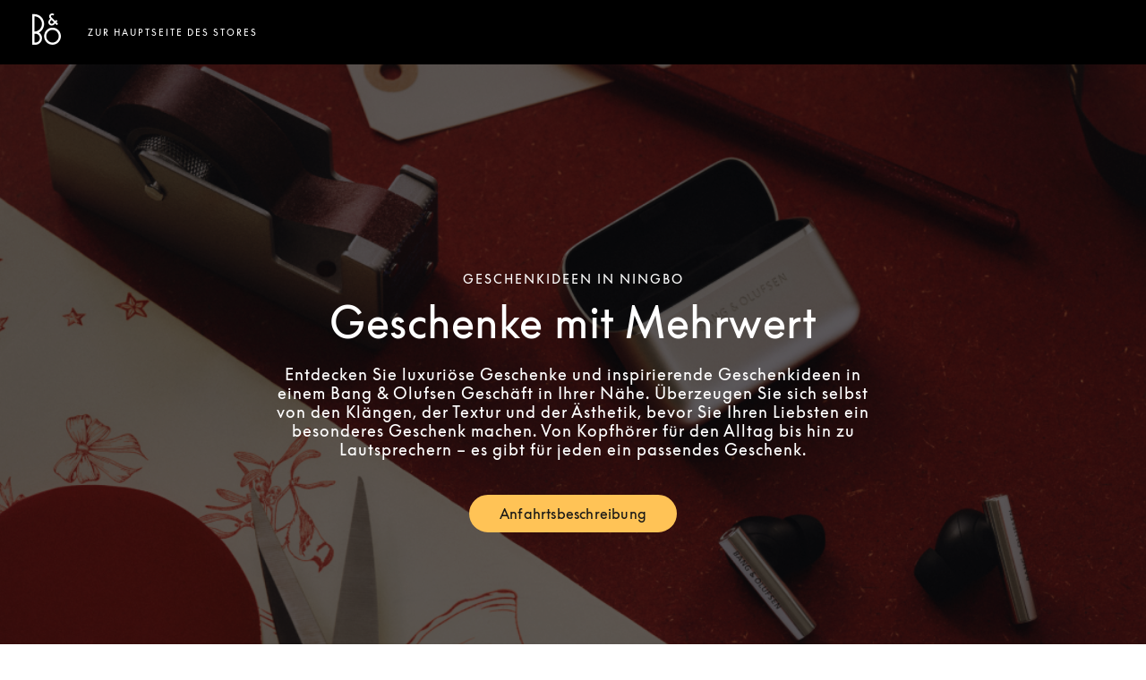

--- FILE ---
content_type: text/html; charset=utf-8
request_url: https://stores.bang-olufsen.com/de/china/zhejiang/ningbo/66-heyi-road/geschenkideen
body_size: 14868
content:
<!doctype html><html lang="de"><head><link rel="stylesheet" type="text/css" href="https://cloud.typography.com/6462894/6213212/css/fonts.css" /><meta http-equiv="Content-Type" content="text/html; charset=utf-8"/><meta http-equiv="X-UA-Compatible" content="IE=edge"><link rel="dns-prefetch" href="//www.yext-pixel.com"><link rel="dns-prefetch" href="//a.cdnmktg.com"><link rel="dns-prefetch" href="//a.mktgcdn.com"><link rel="dns-prefetch" href="//dynl.mktgcdn.com"><link rel="dns-prefetch" href="//dynm.mktgcdn.com"><link rel="dns-prefetch" href="//www.google-analytics.com"><meta name="viewport" content="width=device-width, initial-scale=1, maximum-scale=5"><meta name="format-detection" content="telephone=no"><meta name="msapplication-square70x70logo" content="../../../../../permanent-b0b701/assets/images/favicons/stores.bang-olufsen.com/windows-tile-70x70.d5ba4486.png"><meta name="msapplication-square150x150logo" content="../../../../../permanent-b0b701/assets/images/favicons/stores.bang-olufsen.com/windows-tile-150x150.70c53781.png"><meta name="msapplication-square310x310logo" content="../../../../../permanent-b0b701/assets/images/favicons/stores.bang-olufsen.com/windows-tile-310x310.bc2670e7.png"><meta name="msapplication-TileImage" content="../../../../../permanent-b0b701/assets/images/favicons/stores.bang-olufsen.com/windows-tile-144x144.1c971224.png"><link rel="apple-touch-icon-precomposed" sizes="152x152" href="../../../../../permanent-b0b701/assets/images/favicons/stores.bang-olufsen.com/apple-touch-icon-152x152-precomposed.d4258551.png"><link rel="apple-touch-icon-precomposed" sizes="120x120" href="../../../../../permanent-b0b701/assets/images/favicons/stores.bang-olufsen.com/apple-touch-icon-120x120-precomposed.ab5debac.png"><link rel="apple-touch-icon-precomposed" sizes="76x76" href="../../../../../permanent-b0b701/assets/images/favicons/stores.bang-olufsen.com/apple-touch-icon-76x76-precomposed.343dca75.png"><link rel="apple-touch-icon-precomposed" sizes="60x60" href="../../../../../permanent-b0b701/assets/images/favicons/stores.bang-olufsen.com/apple-touch-icon-60x60-precomposed.290bb275.png"><link rel="apple-touch-icon-precomposed" sizes="144x144" href="../../../../../permanent-b0b701/assets/images/favicons/stores.bang-olufsen.com/apple-touch-icon-144x144-precomposed.bfff5bcc.png"><link rel="apple-touch-icon-precomposed" sizes="114x114" href="../../../../../permanent-b0b701/assets/images/favicons/stores.bang-olufsen.com/apple-touch-icon-114x114-precomposed.6a6f8483.png"><link rel="apple-touch-icon-precomposed" sizes="72x72" href="../../../../../permanent-b0b701/assets/images/favicons/stores.bang-olufsen.com/apple-touch-icon-72x72-precomposed.1b5436d5.png"><link rel="apple-touch-icon" sizes="57x57" href="../../../../../permanent-b0b701/assets/images/favicons/stores.bang-olufsen.com/apple-touch-icon.3a4c060a.png"><meta name="mobile-web-app-capable" value="yes"><link rel="icon" sizes="192x192" href="../../../../../permanent-b0b701/assets/images/favicons/stores.bang-olufsen.com/homescreen-192x192.20f53586.png"><link rel="shortcut icon" href="../../../../../permanent-b0b701/assets/images/favicons/stores.bang-olufsen.com/favicon.e1958f6a.ico"><link rel="icon" type="image/png" sizes="64x64" href="../../../../../permanent-b0b701/assets/images/favicons/stores.bang-olufsen.com/favicon.62e2459c.png"><meta name="description" content="Finden Sie Geschenkideen in einem Bang & Olufsen Geschäft in Ihrer Nähe und finden Sie genau das Geschenk, das Sie suchen."><meta name="keywords" content="location"><meta property="og:title" content="Entdecken Sie Geschenkideen in Ningbo"><meta property="og:description" content="Finden Sie Geschenkideen in einem Bang & Olufsen Geschäft in Ihrer Nähe und finden Sie genau das Geschenk, das Sie suchen."><meta property="og:image" content="https://dynl.mktgcdn.com/p/eGdxLLA-fOSukgy2c5na1DMLqMCGcpwHNAos0WjIL54/94x94.png"><meta property="og:type" content="website"><meta property="og:url" content="https://stores.bang-olufsen.com/en/china/zhejiang/ningbo/66-heyi-road/gift-ideas"><meta name="twitter:card" content="summary"><link rel="canonical" href="https://stores.bang-olufsen.com/en/china/zhejiang/ningbo/66-heyi-road/gift-ideas"><link rel="alternate" href="https://stores.bang-olufsen.com/da/kina/zhejiang/ningbo/66-heyi-road/gaveideer" hreflang="da"><link rel="alternate" href="https://stores.bang-olufsen.com/de/china/zhejiang/ningbo/66-heyi-road/geschenkideen" hreflang="de"><link rel="alternate" href="https://stores.bang-olufsen.com/en/china/zhejiang/ningbo/66-heyi-road/gift-ideas" hreflang="en"><link rel="alternate" href="https://stores.bang-olufsen.com/en_us/china/zhejiang/ningbo/66-heyi-road/gift-ideas" hreflang="en_US"><link rel="alternate" href="https://stores.bang-olufsen.com/es/china/zhejiang/ningbo/66-heyi-road/ideas-regalo" hreflang="es"><link rel="alternate" href="https://stores.bang-olufsen.com/fr/chine/zhejiang/ningbo/66-heyi-road/idees-cadeaux" hreflang="fr"><link rel="alternate" href="https://stores.bang-olufsen.com/it/cina/zhejiang/ningbo/66-heyi-road/idee-regalo" hreflang="it"><link rel="alternate" href="https://stores.bang-olufsen.com/ja/中国/zhejiang/ningbo/66-heyi-road/gift-ideas" hreflang="ja"><link rel="alternate" href="https://stores.bang-olufsen.com/ko/중국/zhejiang/ningbo/66-heyi-road/gift-ideas" hreflang="ko"><link rel="alternate" href="https://stores.bang-olufsen.com/nl/china/zhejiang/ningbo/66-heyi-road/cadeau-ideeen" hreflang="nl"><link rel="alternate" href="https://stores.bang-olufsen.com/no/kina/zhejiang/ningbo/66-heyi-road/gaveideer" hreflang="no"><link rel="alternate" href="https://stores.bang-olufsen.com/ru/китаи/zhejiang/ningbo/66-heyi-road/gift-ideas" hreflang="ru"><link rel="alternate" href="https://stores.bang-olufsen.com/sv/kina/zhejiang/ningbo/66-heyi-road/presentideer" hreflang="sv"><link rel="alternate" href="https://stores.bang-olufsen.com/zh_hans/中国大陆/浙江省/宁波市/和义路66号/gift-ideas" hreflang="zh_Hans"><link rel="alternate" href="https://stores.bang-olufsen.com/zh_hant/中國/浙江省/宁波市/和义路66号/gift-ideas" hreflang="zh_Hant"><title>Entdecken Sie Geschenkideen in Ningbo</title><script type="text/javascript">window.Yext = (function(Yext){Yext.BaseUrl = "../../../../../"; return Yext})(window.Yext || {});</script><script type="text/javascript">window.Yext = (function(Yext){Yext.IsStaging = false; return Yext})(window.Yext || {});</script><script type="text/javascript">window.Yext = (function(Yext){Yext["locale"] = "de"; return Yext;})(window.Yext || {});</script><script id="monitoring-data" type="text/data">{"isStaging":false,"siteDomain":"stores.bang-olufsen.com","siteId":1361,"soyTemplateName":"intent.layout"}</script><script>var dataLayer = window.dataLayer = window.dataLayer || []; window.gtag = function () {dataLayer.push(arguments);}; gtag('consent', 'default', {'ad_storage': 'denied', 'analytics_storage': 'denied', wait_for_update: 500,}); gtag('set', 'ads_data_redaction', true);</script><script id="CookieConsent" src="https://policy.app.cookieinformation.com/uc.js" data-culture="DE" type="text/javascript"></script><script>(function(w, d, s, l, i) {w[l] = w[l] || []; w[l].push({'gtm.start': new Date().getTime(), event: 'gtm.js',}); var f = d.getElementsByTagName(s)[0], j = d.createElement(s), dl = l != 'dataLayer' ? '&l=' + l : ''; j.async = true; j.src = 'https://www.googletagmanager.com/gtm.js?id=' + i + dl; f.parentNode.insertBefore(j, f);})(window, document, 'script', 'dataLayer', 'GTM-5ZFDPC');</script><meta name="geo.position" content="29.872943;121.556058"><meta name="geo.placename" content="Ningbo,Zhejiang"><meta name="geo.region" content="China-Zhejiang"><link rel="stylesheet" type="text/css" href="../../../../../permanent-b0b701/stores.bang-olufsen.com/entity/main.dea29a1e.css" data-webpack-inline><script src="../../../../../permanent-b0b701/stores.bang-olufsen.com/entity/main.47ad22f7.js" async defer data-webpack-inline></script><link id="page-url" itemprop="url" href="https://stores.bang-olufsen.com/de/china/zhejiang/ningbo/66-heyi-road/geschenkideen"><link rel="preload" href="https://www.google-analytics.com/analytics.js" as="script"><script>window.ga = window.ga || function() {(ga.q=ga.q||[]).push(arguments)}; ga.l=+new Date;</script><script type="text/javascript" id="BypassPagespeed-4903703f-js">!function(e){var t={};function n(r){if(t[r])return t[r].exports;var o=t[r]={i:r,l:!1,exports:{}};return e[r].call(o.exports,o,o.exports,n),o.l=!0,o.exports}n.m=e,n.c=t,n.d=function(e,t,r){n.o(e,t)||Object.defineProperty(e,t,{enumerable:!0,get:r})},n.r=function(e){"undefined"!=typeof Symbol&&Symbol.toStringTag&&Object.defineProperty(e,Symbol.toStringTag,{value:"Module"}),Object.defineProperty(e,"__esModule",{value:!0})},n.t=function(e,t){if(1&t&&(e=n(e)),8&t)return e;if(4&t&&"object"==typeof e&&e&&e.__esModule)return e;var r=Object.create(null);if(n.r(r),Object.defineProperty(r,"default",{enumerable:!0,value:e}),2&t&&"string"!=typeof e)for(var o in e)n.d(r,o,function(t){return e[t]}.bind(null,o));return r},n.n=function(e){var t=e&&e.__esModule?function(){return e.default}:function(){return e};return n.d(t,"a",t),t},n.o=function(e,t){return Object.prototype.hasOwnProperty.call(e,t)},n.p="permanent-b0b701/",n(n.s=355)}({138:function(e,t,n){"use strict";n.d(t,"a",function(){return r});var r=function(e){var t=document.getElementsByTagName("script")[0],n=document.createElement("script");n.async=1,n.src=e,t.parentNode.insertBefore(n,t)}},355:function(e,t,n){"use strict";n.r(t);var r=n(56),o=n(138);r.b.fromWindow().isGooglePageSpeed()||Object(o.a)("https://www.google-analytics.com/analytics.js")},56:function(e,t,n){"use strict";function r(e){"complete"===document.readyState||"loaded"===document.readyState||"interactive"===document.readyState?e.bind(this)():document.addEventListener("DOMContentLoaded",e.bind(this))}n.d(t,"a",function(){return r}),n.d(t,"b",function(){return o});var o=function(){function e(e){this.userAgent=e}return e.fromWindow=function(){return new this(window.navigator.userAgent)},e.prototype.isGooglePageSpeed=function(){return this.userAgent.indexOf("Google Page Speed Insights")>-1},e}()}});</script><script>(function () {ga('create', {'name': 'yext', 'trackingId': '', 'cookieDomain': 'auto'});})();</script><script>(function () {ga('yext.send', {"hitType":"pageview"});})();</script><script>(function(w,d,y){w['YextAnalyticsObject']=y; w[y]=w[y]||function(){(w[y].q=w[y].q||[]).push(arguments)}; w[y]('create',2103552,1361,false);})(window, document, 'ya');</script><script>ya('set',{"ids":65695843,"pageSetId":"Intent"});ya('pageview');</script><script>ga('yext.send', 'event', 'Geo', 'CityList Directory (count = 1)', 'Ningbo, Zhejiang');</script><script>(function(w,d,s,l,i){w[l]=w[l]||[];w[l].push({'gtm.start': new Date().getTime(),event:'gtm.js'});var f=d.getElementsByTagName(s)[0], j=d.createElement(s),dl=l!='dataLayer'?'&l='+l:'';j.async=true;j.src= 'https://www.googletagmanager.com/gtm.js?id='+i+dl;f.parentNode.insertBefore(j,f);})(window,document,'script','dataLayer','GTM-5ZFDPC');</script></head><body class="Text"><noscript><iframe src="https://www.googletagmanager.com/ns.html?id=GTM-5ZFDPC" height="0" width="0" style="display:none;visibility:hidden"></iframe></noscript><main id="main" class="Main Main--intent" itemscope itemtype="https://schema.org/ElectronicsStore" itemid="https://stores.bang-olufsen.com/#65695843" itemref="page-url"><div class="Main-content"><link itemprop="image" href="//dynl.mktgcdn.com/p/eGdxLLA-fOSukgy2c5na1DMLqMCGcpwHNAos0WjIL54/94x94.png"><div class="IntentHeader" data-ya-scope="header"><div class="IntentHeader-container"><div class="IntentHeader-logoWrapper"><a class="IntentHeader-logoLink" href="https://www.bang-olufsen.com/de" data-ya-track="logo"target="_blank" rel="noopener noreferrer"><span class="sr-only">Bang &amp; Olufsen - Exist to Create</span><svg width="32px" height="35px" viewBox="0 0 32 35" version="1.1" xmlns="http://www.w3.org/2000/svg" xmlns:xlink="http://www.w3.org/1999/xlink"><g stroke="none" stroke-width="1" fill="none" fill-rule="evenodd"><g transform="translate(-40.000000, -50.000000)" fill="currentColor" fill-rule="nonzero"><g transform="translate(40.000000, 50.000000)"><path d="M22.6341463,35 C25.1358196,35 27.4878052,34.0071257 29.2566931,32.204188 C31.0256971,30.4012503 32,28.0041478 32,25.4544864 C32,22.904825 31.0256971,20.5078407 29.2566931,18.7049029 C27.4876892,16.9019652 25.1358196,15.9090909 22.6341463,15.9090909 C20.1324731,15.9090909 17.7804875,16.9019652 16.0114836,18.7049029 C14.2424797,20.5078407 13.2682927,22.9048249 13.2682927,25.4544864 C13.2682927,28.0041478 14.2424797,30.4012503 16.0114836,32.204188 C17.7804875,34.0071257 20.1324731,35 22.6341463,35 Z M15.6768604,25.4544864 C15.6768604,23.5605568 16.4006018,21.7799534 17.7146296,20.4407194 C19.0286573,19.1014854 20.7758632,18.3638609 22.6341464,18.3638609 C24.4924295,18.3638609 26.2395194,19.1014854 27.5535472,20.4407194 C28.8675749,21.7799534 29.5913163,23.5605568 29.5913163,25.4544864 C29.5913163,29.3642981 26.470254,32.5451118 22.6341464,32.5451118 C20.7758632,32.5451118 19.0286574,31.8076055 17.7146296,30.4683715 C16.4006019,29.1291375 15.6768604,27.3484159 15.6768604,25.4544864 Z"></path><path d="M9.97596723,23.9787474 C10.5983463,25.0823098 10.9272629,26.3403097 10.9272629,27.6166867 C10.9272629,29.588798 10.1644712,31.4429902 8.77930049,32.8375218 C7.39412978,34.2320534 5.55238394,35 3.59351057,35 L0.0387304888,35 L0,35 L0,34.9610078 L0,0.834446772 L0,0.795454545 L0.0387304888,0.795454545 L2.40468352,0.797339366 C5.30642779,0.797339366 8.03452844,1.93506417 10.0864252,4.0008275 C12.1383219,6.06659083 13.2682927,8.81312778 13.2682927,11.7344819 C13.2682927,15.7836654 11.0674415,19.4746153 7.52073517,21.3840563 C8.53463146,22.0329058 9.38330887,22.9279599 9.97596723,23.9787474 Z M8.36765741,17.7377531 C9.96040483,16.134242 10.8376328,14.0021566 10.8376328,11.7344819 C10.8376328,9.46680712 9.96040483,7.33472167 8.36765741,5.73121058 C6.78403683,4.136888 4.6813575,3.25561657 2.44341399,3.24548566 L2.44341399,20.223478 C4.6813575,20.2133471 6.78403683,19.3320757 8.36765741,17.7377531 Z M2.44341399,32.5529139 L3.59351054,32.5529139 C6.29703897,32.5529139 8.49660301,30.3384854 8.49660301,27.6166867 C8.49660301,26.2982547 7.98655408,25.0586318 7.0605327,24.1262346 C6.13439431,23.1939553 4.90309244,22.6804594 3.59351054,22.6804594 C3.59327651,22.6804594 2.64326799,22.6749228 2.44341399,22.6737448 L2.44341399,32.5529139 Z"></path><path d="M24.6168183,1.00004221 L24.5895425,1.02674378 L24.0457823,1.55939372 L23.2582958,2.33097652 C23.2582958,2.33097652 23.2303176,2.35848372 23.2302005,2.35848372 L23.2029247,2.33028596 C23.0871489,2.2111648 22.7604245,1.93390602 22.2273171,1.93390602 C21.8802236,1.93390602 21.5026937,2.0930795 21.2418761,2.34950648 C21.064993,2.52341186 20.8541616,2.82668165 20.8541616,3.28394574 C20.8541616,3.71347244 21.0130168,3.98578226 21.2719614,4.24370543 C21.7498149,4.71972968 25.6256721,8.53770645 25.6256721,8.53770645 L26.9340914,7.25131309 L26.9616013,7.22438135 L26.9889942,7.25142819 L28.3178997,8.56475326 L28.3451755,8.59180009 L28.3176656,8.61861673 L27.0094803,9.89821959 L28.8506559,11.7084007 L28.8780488,11.7353325 L28.850773,11.7622642 L27.5288913,13.0709856 L27.5013814,13.0981475 L27.4738714,13.0711007 L25.6322276,11.2604592 C25.3270429,11.5521046 25.0113225,11.8625101 24.4510563,12.4133447 C23.8273417,13.0265597 22.9090952,13.4366357 21.9945947,13.5102952 C21.2286479,13.571985 20.0996869,13.433298 19.0715177,12.4224371 C18.3385828,11.7018404 17.9512195,10.8088346 17.9512195,9.83998258 C17.9512195,8.83867435 18.3769797,7.79811943 19.0622697,7.1243656 L19.8024625,6.40204257 L20.2440263,5.97136494 C20.2208477,5.94846145 20.1939231,5.92256554 20.1599747,5.89022444 C19.781157,5.53147986 18.8940494,4.6911866 18.8940494,3.27715524 C18.8940494,2.45631267 19.2309583,1.63328334 19.8181491,1.01903254 C20.4465463,0.36185209 21.3021638,0 22.2273171,0 C23.4397443,0 24.2189193,0.600784933 24.5754949,0.958838953 L24.6168183,1.00004221 Z M24.2490047,9.8916593 L21.6276005,7.34108554 L20.455209,8.49385602 C20.1152564,8.82797072 19.9123853,9.31400803 19.9123853,9.79383033 C19.9123853,10.2683584 20.1000381,10.7037548 20.455209,11.0529467 C21.2669277,11.8510008 22.3865235,11.714961 23.0583513,11.0618088 C23.6173297,10.5183401 24.128078,10.0120465 24.2490047,9.8916593 Z"></path></g></g></g></svg></a></div><div class="IntentHeader-linkWrapper"><a class="IntentHeader-link" href="../../../../../de/china/zhejiang/ningbo/66-heyi-road" data-ya-track="link">Zur Hauptseite des Stores</a></div></div></div><div class="IntentHero" style="background-image: linear-gradient(0deg, #0009, #0009), url(//dynl.mktgcdn.com/p/kufEJuS1AfsUQuVeJDSzUy5SvLPz_xitOY6V5_kZPxs/1200x628.png)" data-ya-scope="hero"><div class="IntentHero-container"><div class="IntentHero-wrapper"><h1 class="IntentHero-title" itemprop="name">Geschenkideen in Ningbo</h1><div class="IntentHero-subtitle">Geschenke mit Mehrwert</div><div class="IntentHero-description"><p>Entdecken Sie luxuriöse Geschenke und inspirierende Geschenkideen in einem Bang &amp; Olufsen Geschäft in Ihrer Nähe. Überzeugen Sie sich selbst von den Klängen, der Textur und der Ästhetik, bevor Sie Ihren Liebsten ein besonderes Geschenk machen. Von Kopfhörer für den Alltag bis hin zu Lautsprechern – es gibt für jeden ein passendes Geschenk.</p>
</div><div class="IntentHero-ctas"><a class="IntentHero-cta Button--secondary" href="https://www.google.com/maps/place/?q=place_id:[[googlePlaceId]]"target="_blank" rel="noopener noreferrer" data-ya-track="cta#">Anfahrtsbeschreibung</a></div></div></div></div><div class="IntentCore" data-ya-scope="core"><div class="IntentCore-container l-container"><div class="IntentCore-infoWrapper IntentCore-wrapper"><div class="IntentCore-titleWrapper"><h2 class="IntentCore-title">Bang &amp; Olufsen Ningbo Heyi Avenue Ningbo Heyi Avenue</h2></div><div class="IntentCore-info"><div class="IntentCore-contactWrapper IntentCore-row"><h3 class="IntentCore-heading l-hidden-xs">Kontakt</h3><div class="IntentCore-address"><span class="coordinates" itemprop="geo" itemscope itemtype="http://schema.org/GeoCoordinates"><meta itemprop="latitude" content="29.872943"><meta itemprop="longitude" content="121.556058"></span><address class="c-address" itemscope itemtype="http://schema.org/PostalAddress" itemprop="address" data-country="CN"><meta itemprop="addressLocality" content="Ningbo Haishu District" /><meta itemprop="streetAddress" content="66 Heyi Road L3022, Zone A,  Heyi Avenue" /><div class=c-AddressRow><span class="c-address-state" itemprop="addressRegion">Zhejiang</span> <span class="c-address-city">Ningbo</span> <span class="c-address-sublocality">Haishu District</span> </div><div class=c-AddressRow><span class="c-address-street-1">66 Heyi Road</span> </div><div class=c-AddressRow><span class="c-address-street-2">L3022, Zone A,  Heyi Avenue</span> </div><div class=c-AddressRow><abbr title="China" aria-label="China" class="c-address-country-name c-address-country-cn" itemprop="addressCountry">CN</abbr></div></address></div><div class="IntentCore-phone" itemprop="telephone"><a class="IntentCore-phoneLink" href="tel:+86 574 8795 3191" data-ya-track="telephone">+86 574 8795 3191</a></div><div class="IntentCore-links"><div class="IntentCore-link IntentCore-link--directions"><div class="c-get-directions"><div class="c-get-directions-button-wrapper"><a class="c-get-directions-button " href='http://maps.google.com/?q=66+Heyi+Road%2C+L3022%2C+Zone+A%2C++Heyi+Avenue%2C+Ningbo%2C+Zhejiang++CN&output=classic'target="_blank" rel="noopener noreferrer"data-ga-category="Get Directions"data-ya-track="directions">Anfahrtsbeschreibung</a></div></div></div><div class="IntentCore-link"><a class="IntentCore-email Link--normal" href="mailto:heyi.ningbo@pione.com.cn" data-ya-track="email">E-Mail senden</a></div><div class="IntentCore-link"><a class="IntentCore-cta Link--normal" href="https://www.bang-olufsen.com/de/find-store/CNOU000115"target="_blank" rel="noopener noreferrer"data-ya-track="cta">Live im Store erleben</a></div></div></div><div class="IntentCore-hoursWrapper IntentCore-row"><div class="IntentCore-hours"><h2 class="IntentCore-heading l-hidden-xs">Öffnungszeiten</h2><div class="c-location-hours-collapse"><button class="c-hours-toggle collapsed" data-toggle="collapse" data-target="#c-hours-collapse"data-ya-track="hours"aria-expanded="false"><span class="c-location-hours-today js-location-hours" data-days='[{"day":"MONDAY","intervals":[{"end":2200,"start":1000}],"isClosed":false},{"day":"TUESDAY","intervals":[{"end":2200,"start":1000}],"isClosed":false},{"day":"WEDNESDAY","intervals":[{"end":2200,"start":1000}],"isClosed":false},{"day":"THURSDAY","intervals":[{"end":2200,"start":1000}],"isClosed":false},{"day":"FRIDAY","intervals":[{"end":2200,"start":1000}],"isClosed":false},{"day":"SATURDAY","intervals":[{"end":2200,"start":1000}],"isClosed":false},{"day":"SUNDAY","intervals":[{"end":2200,"start":1000}],"isClosed":false}]' data-showOpenToday=""data-disableTodayFirst=""><span class="c-location-hours-today-details-row js-day-of-week-row" data-day-of-week-start-index="0" data-day-of-week-end-index="0" itemprop="openingHours" content="Mo 10:00-22:00"><span class="c-location-hours-today-day-status"></span> <span class="c-location-hours-today-day-hours"><span class="c-location-hours-today-day-hours-intervals-instance js-location-hours-interval-instance" data-twenty-four-hour-clock="true" data-open-interval-start="1000" data-open-interval-end="2200" data-midnight-text="Bis Mitternacht geöffnet" data-open-until-text="Geöffnet - Schließt um"data-close-at-text="Geschlossen um"><span class="c-location-hours-today-day-hours-intervals-instance-open">10:00</span><span class="c-location-hours-today-day-hours-intervals-instance-separator" aria-label="To"> - </span><span class="c-location-hours-today-day-hours-intervals-instance-close">22:00</span></span></span></span><span class="c-location-hours-today-details-row js-day-of-week-row" data-day-of-week-start-index="1" data-day-of-week-end-index="1" itemprop="openingHours" content="Tu 10:00-22:00"><span class="c-location-hours-today-day-status"></span> <span class="c-location-hours-today-day-hours"><span class="c-location-hours-today-day-hours-intervals-instance js-location-hours-interval-instance" data-twenty-four-hour-clock="true" data-open-interval-start="1000" data-open-interval-end="2200" data-midnight-text="Bis Mitternacht geöffnet" data-open-until-text="Geöffnet - Schließt um"data-close-at-text="Geschlossen um"><span class="c-location-hours-today-day-hours-intervals-instance-open">10:00</span><span class="c-location-hours-today-day-hours-intervals-instance-separator" aria-label="To"> - </span><span class="c-location-hours-today-day-hours-intervals-instance-close">22:00</span></span></span></span><span class="c-location-hours-today-details-row js-day-of-week-row" data-day-of-week-start-index="2" data-day-of-week-end-index="2" itemprop="openingHours" content="We 10:00-22:00"><span class="c-location-hours-today-day-status"></span> <span class="c-location-hours-today-day-hours"><span class="c-location-hours-today-day-hours-intervals-instance js-location-hours-interval-instance" data-twenty-four-hour-clock="true" data-open-interval-start="1000" data-open-interval-end="2200" data-midnight-text="Bis Mitternacht geöffnet" data-open-until-text="Geöffnet - Schließt um"data-close-at-text="Geschlossen um"><span class="c-location-hours-today-day-hours-intervals-instance-open">10:00</span><span class="c-location-hours-today-day-hours-intervals-instance-separator" aria-label="To"> - </span><span class="c-location-hours-today-day-hours-intervals-instance-close">22:00</span></span></span></span><span class="c-location-hours-today-details-row js-day-of-week-row" data-day-of-week-start-index="3" data-day-of-week-end-index="3" itemprop="openingHours" content="Th 10:00-22:00"><span class="c-location-hours-today-day-status"></span> <span class="c-location-hours-today-day-hours"><span class="c-location-hours-today-day-hours-intervals-instance js-location-hours-interval-instance" data-twenty-four-hour-clock="true" data-open-interval-start="1000" data-open-interval-end="2200" data-midnight-text="Bis Mitternacht geöffnet" data-open-until-text="Geöffnet - Schließt um"data-close-at-text="Geschlossen um"><span class="c-location-hours-today-day-hours-intervals-instance-open">10:00</span><span class="c-location-hours-today-day-hours-intervals-instance-separator" aria-label="To"> - </span><span class="c-location-hours-today-day-hours-intervals-instance-close">22:00</span></span></span></span><span class="c-location-hours-today-details-row js-day-of-week-row" data-day-of-week-start-index="4" data-day-of-week-end-index="4" itemprop="openingHours" content="Fr 10:00-22:00"><span class="c-location-hours-today-day-status"></span> <span class="c-location-hours-today-day-hours"><span class="c-location-hours-today-day-hours-intervals-instance js-location-hours-interval-instance" data-twenty-four-hour-clock="true" data-open-interval-start="1000" data-open-interval-end="2200" data-midnight-text="Bis Mitternacht geöffnet" data-open-until-text="Geöffnet - Schließt um"data-close-at-text="Geschlossen um"><span class="c-location-hours-today-day-hours-intervals-instance-open">10:00</span><span class="c-location-hours-today-day-hours-intervals-instance-separator" aria-label="To"> - </span><span class="c-location-hours-today-day-hours-intervals-instance-close">22:00</span></span></span></span><span class="c-location-hours-today-details-row js-day-of-week-row" data-day-of-week-start-index="5" data-day-of-week-end-index="5" itemprop="openingHours" content="Sa 10:00-22:00"><span class="c-location-hours-today-day-status"></span> <span class="c-location-hours-today-day-hours"><span class="c-location-hours-today-day-hours-intervals-instance js-location-hours-interval-instance" data-twenty-four-hour-clock="true" data-open-interval-start="1000" data-open-interval-end="2200" data-midnight-text="Bis Mitternacht geöffnet" data-open-until-text="Geöffnet - Schließt um"data-close-at-text="Geschlossen um"><span class="c-location-hours-today-day-hours-intervals-instance-open">10:00</span><span class="c-location-hours-today-day-hours-intervals-instance-separator" aria-label="To"> - </span><span class="c-location-hours-today-day-hours-intervals-instance-close">22:00</span></span></span></span><span class="c-location-hours-today-details-row js-day-of-week-row" data-day-of-week-start-index="6" data-day-of-week-end-index="6" itemprop="openingHours" content="Su 10:00-22:00"><span class="c-location-hours-today-day-status"></span> <span class="c-location-hours-today-day-hours"><span class="c-location-hours-today-day-hours-intervals-instance js-location-hours-interval-instance" data-twenty-four-hour-clock="true" data-open-interval-start="1000" data-open-interval-end="2200" data-midnight-text="Bis Mitternacht geöffnet" data-open-until-text="Geöffnet - Schließt um"data-close-at-text="Geschlossen um"><span class="c-location-hours-today-day-hours-intervals-instance-open">10:00</span><span class="c-location-hours-today-day-hours-intervals-instance-separator" aria-label="To"> - </span><span class="c-location-hours-today-day-hours-intervals-instance-close">22:00</span></span></span></span></span></button><div id="c-hours-collapse" class="c-hours-collapse collapse"><div class="c-location-hours-details-wrapper js-location-hours" data-days='[{"day":"MONDAY","intervals":[{"end":2200,"start":1000}],"isClosed":false},{"day":"TUESDAY","intervals":[{"end":2200,"start":1000}],"isClosed":false},{"day":"WEDNESDAY","intervals":[{"end":2200,"start":1000}],"isClosed":false},{"day":"THURSDAY","intervals":[{"end":2200,"start":1000}],"isClosed":false},{"day":"FRIDAY","intervals":[{"end":2200,"start":1000}],"isClosed":false},{"day":"SATURDAY","intervals":[{"end":2200,"start":1000}],"isClosed":false},{"day":"SUNDAY","intervals":[{"end":2200,"start":1000}],"isClosed":false}]' data-showOpenToday=""data-disableTodayFirst=""><table class="c-location-hours-details"><thead class = "sr-only"><tr><th>Wochentag</th><th>Stunden</th></tr></thead><tbody><tr class="c-location-hours-details-row"><td class="c-location-hours-details-row-day">Mo</td><td class="c-location-hours-details-row-intervals"><span class="c-location-hours-details-row-intervals-instance "><span class="c-location-hours-details-row-intervals-instance-open">10:00</span><span class="c-location-hours-details-row-intervals-instance-separator" aria-label="To"> - </span><span class="c-location-hours-details-row-intervals-instance-close">22:00</span></span></td></tr><tr class="c-location-hours-details-row"><td class="c-location-hours-details-row-day">Di</td><td class="c-location-hours-details-row-intervals"><span class="c-location-hours-details-row-intervals-instance "><span class="c-location-hours-details-row-intervals-instance-open">10:00</span><span class="c-location-hours-details-row-intervals-instance-separator" aria-label="To"> - </span><span class="c-location-hours-details-row-intervals-instance-close">22:00</span></span></td></tr><tr class="c-location-hours-details-row"><td class="c-location-hours-details-row-day">Mi</td><td class="c-location-hours-details-row-intervals"><span class="c-location-hours-details-row-intervals-instance "><span class="c-location-hours-details-row-intervals-instance-open">10:00</span><span class="c-location-hours-details-row-intervals-instance-separator" aria-label="To"> - </span><span class="c-location-hours-details-row-intervals-instance-close">22:00</span></span></td></tr><tr class="c-location-hours-details-row"><td class="c-location-hours-details-row-day">Do</td><td class="c-location-hours-details-row-intervals"><span class="c-location-hours-details-row-intervals-instance "><span class="c-location-hours-details-row-intervals-instance-open">10:00</span><span class="c-location-hours-details-row-intervals-instance-separator" aria-label="To"> - </span><span class="c-location-hours-details-row-intervals-instance-close">22:00</span></span></td></tr><tr class="c-location-hours-details-row"><td class="c-location-hours-details-row-day">Fr</td><td class="c-location-hours-details-row-intervals"><span class="c-location-hours-details-row-intervals-instance "><span class="c-location-hours-details-row-intervals-instance-open">10:00</span><span class="c-location-hours-details-row-intervals-instance-separator" aria-label="To"> - </span><span class="c-location-hours-details-row-intervals-instance-close">22:00</span></span></td></tr><tr class="c-location-hours-details-row"><td class="c-location-hours-details-row-day">Sa</td><td class="c-location-hours-details-row-intervals"><span class="c-location-hours-details-row-intervals-instance "><span class="c-location-hours-details-row-intervals-instance-open">10:00</span><span class="c-location-hours-details-row-intervals-instance-separator" aria-label="To"> - </span><span class="c-location-hours-details-row-intervals-instance-close">22:00</span></span></td></tr><tr class="c-location-hours-details-row"><td class="c-location-hours-details-row-day">So</td><td class="c-location-hours-details-row-intervals"><span class="c-location-hours-details-row-intervals-instance "><span class="c-location-hours-details-row-intervals-instance-open">10:00</span><span class="c-location-hours-details-row-intervals-instance-separator" aria-label="To"> - </span><span class="c-location-hours-details-row-intervals-instance-close">22:00</span></span></td></tr></tbody></table></div></div></div></div></div></div></div></div></div><div class="Event" data-ya-scope="event"><div class="Event-container l-container"><div class="Event-imageWrapper"><span class="sr-only">Eventbild</span><img class="IntentCore-image" data-object-fit="cover" src="//dynl.mktgcdn.com/p/xgpPdxHnJfIq4bWzLbPuYKN71XicGqv_z-MtK61-nIo/1080x1350.png" alt=""></div><div class="Event-info"><h2 class="Event-title Heading--redesignFlag">Luxuriöse Geschenke für jeden Anlass</h2><div class="Event-desc">Bei Bang &amp; Olufsen Ningbo finden Sie eine große Auswahl an Geschenken für Weihnachten, Valentinstag, Mutter- und Vatertag, Geburtstage, Hochzeiten oder jeden anderen Anlass, den Sie mit einem besonderen Geschenk feiern möchten. Das zeitlose dänische Design und die außergewöhnliche Handwerkskunst unserer Kopfhörer, Lautsprecher und TV-Geräte schaffen bleibende Erinnerungen durch ihren Klang und ihre Bilder – verschenken Sie sie an die Menschen, die Ihnen am meisten am Herzen liegen.</div><div class="Event-ctaWrapper"><a class="Event-cta Button--primary" href="https://www.google.com/maps/place/?q=place_id:[[googlePlaceId]]" data-ya-track="cta"target="_blank" rel="noopener noreferrer">Anfahrtsbeschreibung</a></div></div></div></div><div class="Featured" data-ya-scope="featured"><div class="Featured-container"><h2 class="Featured-title Heading--redesignFlag">Geschenk-Inspiration</h2><h2 class="Featured-desc">Geschenke, die bleibende Erinnerungen schaffen.</h2><div class="Featured-carouselWrapper"><ul class="Featured-carousel js-featured-carousel"><li class="Featured-item"><div class="Featured-imageWrapper"><img class="Featured-image" data-object-fit="cover" src="//dynl.mktgcdn.com/p/VcTnmIv_Dfg8idTGFBEJDBMw0kJ_d9e6Cb1qJlmMei8/1900x1069.png" alt=""></div><span class="Featured-subTitle Heading--redesignBrow">Klang für Innenräume: Heimlautsprecher</span></li><li class="Featured-item"><div class="Featured-imageWrapper"><img class="Featured-image" data-object-fit="cover" src="//dynl.mktgcdn.com/p/UExkoA_Ia2Z4_jwmSUKnAH4QK5Sm2p57gIACbd-uXxg/1900x1069.png" alt=""></div><span class="Featured-subTitle Heading--redesignBrow">Musik als Motivation: Sportkopfhörer</span></li><li class="Featured-item"><div class="Featured-imageWrapper"><img class="Featured-image" data-object-fit="cover" src="//dynl.mktgcdn.com/p/wMA4VAnRuZ4RHmY_FO3O_cjXCiZFF4d9VCm3vpRK1ro/1900x1069.png" alt=""></div><span class="Featured-subTitle Heading--redesignBrow">Musik für unterwegs: Bluetooth-Lautsprecher</span></li><li class="Featured-item"><div class="Featured-imageWrapper"><img class="Featured-image" data-object-fit="cover" src="//dynl.mktgcdn.com/p/ri1t2F51hcRJxIbX6KHMoOLp1taZ2eAORCoGAZArc9U/1900x1069.png" alt=""></div><span class="Featured-subTitle Heading--redesignBrow">Ein mit Musik erfüllter Alltag: H100 Kopfhörer</span></li></ul></div></div></div><div class="Event Event--reverse Event--hasVideo" data-ya-scope="event"><div class="Event-container l-container"><div class="Event-videoWrapper"><div class="youtube-video-wrapper" itemscope itemtype="http://schema.org/MediaObject"><div itemprop="embedUrl" content="https://www.youtube.com/watch?v=-ecSYXkRf6M"><div class="youtube-embed-video-wrapper"><a class="youtube-embed" data-youtubeurl="https://www.youtube.com/watch?v=-ecSYXkRf6M" data-showcontrols="1" data-showtitle="0" data-showrelated="1" href="https://www.youtube.com/watch?v=-ecSYXkRf6M" id="youtube-embed">Dieses Video auf YouTube ansehen</a></div></div></div></div><div class="Event-info"><div class="Event-flag">Geschenke, die einfach perfekt passen</div><h2 class="Event-title Heading--redesignFlag">Erinnerungen schaffen - Seit 1925</h2><div class="Event-desc">Unser Bang &amp; Olufsen Geschäft in Ningbo gibt Ihnen die Möglichkeit, Geschenke persönlich in Augenschein zu nehmen, bevor Sie sie verschenken. Unsere bequemen und leistungsstarken Kopfhörer sind ein Geschenk, das Sie jeden Tag genießen können, und das perfekt für jedes Geschlecht geeignet ist. Ein Paar Bang &amp; Olufsen Lautsprecher löst zudem nicht nur Freude beim Auspacken aus, sondern schafft Erinnerungen für ein ganzes Leben.</div><div class="Event-ctaWrapper"><a class="Event-cta Button--primary" href="https://www.bang-olufsen.com/de/story/crafting-memories" data-ya-track="cta"target="_blank" rel="noopener noreferrer">Mehr erfahren</a></div></div></div></div><div class="TextModule" data-ya-scope="textmodule"><div class="TextModule-container l-container"><h2 class="TextModule-title Heading--redesignFlag">Seien Sie ganz entspannt, denn wir haben die perfekten Begleiter für Sie.</h2><div class="TextModule-desc">Ein erfüllendes und persönliches Einkaufserlebnis in unseren Geschäften ist das Geschenk, das wir Ihnen machen möchten – ganz gleich, ob Sie für sich selbst oder für eine Person einkaufen, die Ihnen besonders am Herzen liegt. Unsere bestens geschulten Mitarbeiterinnen und Mitarbeiter helfen Ihnen gerne dabei, unsere hochwertigen Produkte auszuprobieren und gemeinsam mit Ihnen das richtige Geschenk für Ihre Liebsten auszuwählen. Besuchen Sie uns und lassen Sie sich inspirieren.</div></div></div><div class="Event" data-ya-scope="event"><div class="Event-container l-container"><div class="Event-imageWrapper"><span class="sr-only">Eventbild</span><img class="IntentCore-image" data-object-fit="cover" src="//dynl.mktgcdn.com/p/kq6NpwVPaamCHRRYgcvScGwlW910Lnj9RSP7Dr0IoJI/1900x1401.jpg" alt=""></div><div class="Event-info"><h2 class="Event-title Heading--redesignFlag">Elegant als Geschenk verpackt</h2><div class="Event-desc">Beim Kauf eines beliebigen Produkts erhalten Sie eine kostenlose, luxuriöse Geschenkbox, mit der Sie jedes Geschenk auf elegante Weise überreichen können. Sie sind sich nicht ganz sicher, ob Sie das richtige Geschenk für Ihre Lieben ausgesucht haben? Das ist überhaupt kein Problem. Die Bang &amp; Olufsen Geschäfte können Ihnen eine Geschenkquittung ausstellen, mit der Sie Ihren Kauf zurückgeben können.</div><div class="Event-ctaWrapper"><a class="Event-cta Button--primary" href="https://www.google.com/maps/place/?q=place_id:{{googlePlaceId}}" data-ya-track="cta"target="_blank" rel="noopener noreferrer">Anfahrtsbeschreibung</a></div></div></div></div><div class="Promo Promo--intent" data-ya-scope="promo"><img class="Promo-icon" src="../../../../../permanent-b0b701/assets/images/icons/in-store.1d87cb4e.svg" alt=""><h2 class="Promo-title Heading--redesignFlag">In-Store-Erlebnis</h2><div class="Promo-desc">Bang &amp; Olufsen Ningbo Heyi Avenue bietet viele Geschenkideen für besondere Anlässe. Wir können Ihnen bei der Auswahl der richtigen Produkte helfen.</div><div class="Promo-ctaWrapper"><a class="Promo-cta Button--primary" href="https://www.google.com/maps/place/?q=place_id:[[googlePlaceId]]" data-ya-track="cta"target="_blank" rel="noopener noreferrer">Store in Ihrer Nähe besuchen</a></div></div><div class="IntentProducts" data-ya-scope="products"><div class="IntentProducts-container l-container"><h2 class="IntentProducts-title Heading--redesignFlag">Weitere Produkte und Services</h2><div class="IntentProducts-carouselWrapper"><ul class="IntentProducts-carousel js-intent-products-carousel"><li class="IntentProducts-item"><a class="IntentProducts-link" href="../../../../../de/china/zhejiang/ningbo/66-heyi-road/heimkino" data-ya-track="cta#"><div class="IntentProducts-imageWrapper"><img class="IntentProducts-image" data-object-fit="cover" src="//dynl.mktgcdn.com/p/PzsF6ul1HBgALO73JZrVBJFbLIYUC4kjlMyHfuvCDqY/1900x1069.jpg" alt=""></div><div class="IntentProducts-ctaWrapper"><span class="IntentProducts-subTitle Heading--redesignBrow">Heimkino</span></div></a></li><li class="IntentProducts-item"><a class="IntentProducts-link" href="../../../../../de/china/zhejiang/ningbo/66-heyi-road/kopfhorer" data-ya-track="cta#"><div class="IntentProducts-imageWrapper"><img class="IntentProducts-image" data-object-fit="cover" src="//dynl.mktgcdn.com/p/St-WsOfHncZceJqYmGjHzeEyW2desTfRR_p3HhsUuH0/1900x1069.png" alt="Headphones in {{address.city}}"></div><div class="IntentProducts-ctaWrapper"><span class="IntentProducts-subTitle Heading--redesignBrow">Kopfhörer</span></div></a></li><li class="IntentProducts-item"><a class="IntentProducts-link" href="../../../../../de/china/zhejiang/ningbo/66-heyi-road/home-audio-installation" data-ya-track="cta#"><div class="IntentProducts-imageWrapper"><img class="IntentProducts-image" data-object-fit="cover" src="//dynl.mktgcdn.com/p/QjBBmFOAAVarvOgmQQdCbbd7Pa0opeEJ_EN7xGUA33A/1900x1069.jpg" alt="Experiencing Home Audio Installation"></div><div class="IntentProducts-ctaWrapper"><span class="IntentProducts-subTitle Heading--redesignBrow">Home Audio Installation</span></div></a></li></ul></div></div></div></div></main><div class="Main-breadcrumbsWrapper"><div class="l-container-no-padding Main-breadcrumbs" role="navigation"><nav class="c-bread-crumbs" data-ya-scope="breadcrumbs"><ol class="c-bread-crumbs-list" itemscope itemtype="http://schema.org/BreadcrumbList"><li class="c-bread-crumbs-item" itemscope itemprop="itemListElement" itemtype="http://schema.org/ListItem"><link itemprop="item" href="../../../../../de/index.html"><a href="../../../../../de/index.html" data-ya-track="#"><span class="c-bread-crumbs-name"itemprop="name"aria-current="page">All Stores</span></a><meta itemprop="position" content="1" /></li><li class="c-bread-crumbs-item" itemscope itemprop="itemListElement" itemtype="http://schema.org/ListItem"><link itemprop="item" href="../../../../../de/china"><a href="../../../../../de/china" data-ya-track="#"><span class="c-bread-crumbs-name"itemprop="name"aria-current="page">CN</span></a><meta itemprop="position" content="2" /></li><li class="c-bread-crumbs-item" itemscope itemprop="itemListElement" itemtype="http://schema.org/ListItem"><link itemprop="item" href="../../../../../de/china/zhejiang"><a href="../../../../../de/china/zhejiang" data-ya-track="#"><span class="c-bread-crumbs-name"itemprop="name"aria-current="page">Zhejiang</span></a><meta itemprop="position" content="3" /></li><li class="c-bread-crumbs-item" itemscope itemprop="itemListElement" itemtype="http://schema.org/ListItem"><link itemprop="item" href="../../../../../de/china/zhejiang/ningbo"><a href="../../../../../de/china/zhejiang/ningbo" data-ya-track="#"><span class="c-bread-crumbs-name"itemprop="name"aria-current="page">Ningbo</span></a><meta itemprop="position" content="4" /></li><li class="c-bread-crumbs-item" itemscope itemprop="itemListElement" itemtype="http://schema.org/ListItem"><link itemprop="item" href="../../../../../de/china/zhejiang/ningbo/66-heyi-road"><a href="../../../../../de/china/zhejiang/ningbo/66-heyi-road" data-ya-track="#"><span class="c-bread-crumbs-name"itemprop="name"aria-current="page">66 Heyi Road</span></a><meta itemprop="position" content="5" /></li><li class="c-bread-crumbs-item"><span class="c-bread-crumbs-name"aria-current="page">Geschenkideen</span></li></ol></nav></div></div><footer class="Footer" data-ya-scope="footer"><div class="l-container-no-padding Footer-wrapper"><div class="Footer-logoWrapper"><a href="https://www.bang-olufsen.com/de"><img data-src="../../../../../permanent-b0b701/assets/images/logo_new.504c8de9.svg" class="Footer-logo" alt="Weltweite Bang &amp; Olufsen Webseite"></a></div><div class="Footer-colWrapper"><div class="Footer-col"><div class="Footer-localeSelector"><ul class="Footer-localeList js-localeList"><li class="Footer-locale Footer-locale--selectedLocale Text--list js-currentLocale" data-ya-track="language">Deutsch</li><li class="Footer-locale Text--list"><a href="../../../../../en/china/zhejiang/ningbo/66-heyi-road/gift-ideas" data-ya-track="language_English">English</a></li><li class="Footer-locale Text--list"><a href="../../../../../nl/china/zhejiang/ningbo/66-heyi-road/cadeau-ideeen" data-ya-track="language_Nederlands">Nederlands</a></li><li class="Footer-locale Text--list"><a href="../../../../../zh_hant/中國/浙江省/宁波市/和义路66号/gift-ideas" data-ya-track="language_中文 (繁體)">中文 (繁體)</a></li><li class="Footer-locale Text--list"><a href="../../../../../zh_hans/中国大陆/浙江省/宁波市/和义路66号/gift-ideas" data-ya-track="language_中文 (简体)">中文 (简体)</a></li><li class="Footer-locale Text--list"><a href="../../../../../da/kina/zhejiang/ningbo/66-heyi-road/gaveideer" data-ya-track="language_Dansk">Dansk</a></li><li class="Footer-locale Text--list"><a href="../../../../../it/cina/zhejiang/ningbo/66-heyi-road/idee-regalo" data-ya-track="language_Italiano">Italiano</a></li><li class="Footer-locale Text--list"><a href="../../../../../ru/китаи/zhejiang/ningbo/66-heyi-road/gift-ideas" data-ya-track="language_Русский">Русский</a></li><li class="Footer-locale Text--list"><a href="../../../../../ko/중국/zhejiang/ningbo/66-heyi-road/gift-ideas" data-ya-track="language_한국어">한국어</a></li><li class="Footer-locale Text--list"><a href="../../../../../fr/chine/zhejiang/ningbo/66-heyi-road/idees-cadeaux" data-ya-track="language_Français">Français</a></li><li class="Footer-locale Text--list"><a href="../../../../../es/china/zhejiang/ningbo/66-heyi-road/ideas-regalo" data-ya-track="language_Español">Español</a></li><li class="Footer-locale Text--list"><a href="../../../../../ja/中国/zhejiang/ningbo/66-heyi-road/gift-ideas" data-ya-track="language_日本語">日本語</a></li></ul></div></div><div class="Footer-col"><h2 class="Heading--sub Footer-groupHeading">B&amp;O KATEGORIEN</h2><a class="Text--list Footer-link" href="https://www.bang-olufsen.com/de/kopfhoerer" data-ya-track="link#" target="_blank" rel="noopener noreferrer">Kopfhörer</a><a class="Text--list Footer-link" href="https://www.bang-olufsen.com/de/lautsprecher" data-ya-track="link#" target="_blank" rel="noopener noreferrer">Lautsprecher</a><a class="Text--list Footer-link" href="https://www.bang-olufsen.com/de/tv-geraete" data-ya-track="link#" target="_blank" rel="noopener noreferrer">TV-Geräte</a><a class="Text--list Footer-link" href="https://www.bang-olufsen.com/de/zubehoer" data-ya-track="link#" target="_blank" rel="noopener noreferrer">Zubehör</a></div><div class="Footer-col"><h2 class="Heading--sub Footer-groupHeading">B&amp;O RICHTLINIEN</h2><a class="Text--list Footer-link" href="https://www.bang-olufsen.com/de/privacy-policy" data-ya-track="link#" target="_blank" rel="noopener noreferrer">Datenschutzrichtlinie</a><a class="Text--list Footer-link" href="https://corporate.bang-olufsen.com/de/legal/cookie-policy?_ga=2.98235352.615388563.1594020892-1670992916.1591794095" data-ya-track="link#" target="_blank" rel="noopener noreferrer">Cookie Policy</a><a class="Text--list Footer-link" href="https://corporate.bang-olufsen.com/de/legal/accessibility?_ga=2.98235352.615388563.1594020892-1670992916.1591794095" data-ya-track="link#" target="_blank" rel="noopener noreferrer">Accessibility</a><a class="Text--list Footer-link" href="https://corporate.bang-olufsen.com/en/legal" data-ya-track="link#" target="_blank" rel="noopener noreferrer">Policies and Terms</a></div><div class="Footer-col"><h2 class="Heading--sub Footer-groupHeading">B&amp;O UNTERNEHMEN</h2><a class="Text--list Footer-link" href="https://corporate.bang-olufsen.com/en/press?_ga=2.59938922.615388563.1594020892-1670992916.1591794095" data-ya-track="link#" target="_blank" rel="noopener noreferrer">Presse</a><a class="Text--list Footer-link" href="https://corporate.bang-olufsen.com/de" data-ya-track="link#" target="_blank" rel="noopener noreferrer">Unternehmen</a><a class="Text--list Footer-link" href="https://investor.bang-olufsen.com/?_ga=2.59938922.615388563.1594020892-1670992916.1591794095" data-ya-track="link#" target="_blank" rel="noopener noreferrer">Investoren</a><a class="Text--list Footer-link" href="https://bang-olufsen.zendesk.com/hc/de" data-ya-track="link#" target="_blank" rel="noopener noreferrer">Kundensupport</a></div><div class="Footer-col"><div class="Footer-socialRow"><a href="https://www.facebook.com/bangolufsen/" class="Footer-socialLink Social-link" data-ya-track="social_Facebook" target="_blank" rel="noopener noreferrer"><span class="sr-only">Facebook</span><svg width="32px" height="32px" viewBox="0 0 32 32" version="1.1" xmlns="http://www.w3.org/2000/svg" xmlns:xlink="http://www.w3.org/1999/xlink"><g id="Styles" stroke="none" stroke-width="1" fill="none" fill-rule="evenodd"><g id="*Guides/Styles" transform="translate(-205.000000, -4760.000000)"><g id="Icons" transform="translate(100.000000, 4668.000000)"><g id="Elements/Icons/Social/Facebook" transform="translate(105.000000, 92.000000)"><g id="📐-Spacers/▫️Spacer"><rect id="Padding" x="0" y="0" width="32" height="32"></rect></g><g id="Group" stroke-width="1" fill-rule="evenodd"><circle class="background-black" id="Oval-2" stroke="#000000" stroke-width="1.4" fill="#000" fill-rule="nonzero" cx="16" cy="16" r="15.3"></circle><circle class="background-white" id="Oval-2" stroke="#000000" stroke-width="1.4" fill="transparent" fill-rule="nonzero" cx="16" cy="16" r="15.3"></circle><path d="M19.2778442,16.4504753 L17.1331475,16.4504753 C17.1331475,19.8345461 17.1331475,24 17.1331475,24 L13.9551308,24 C13.9551308,24 13.9551308,19.8749263 13.9551308,16.4504753 L12.4444444,16.4504753 L12.4444444,13.7822353 L13.9551308,13.7822353 L13.9551308,12.056375 C13.9551308,10.8203212 14.5498473,8.88888889 17.1623523,8.88888889 L19.5173238,8.897804 L19.5173238,11.4879056 C19.5173238,11.4879056 18.086287,11.4879056 17.8080446,11.4879056 C17.5298022,11.4879056 17.1342095,11.6253032 17.1342095,12.2147493 L17.1342095,13.7827598 L19.5555556,13.7827598 L19.2778442,16.4504753 Z" id="Path" fill="currentColor" fill-rule="nonzero"></path></g></g></g></g></g></svg></a><a href="https://www.instagram.com/bangolufsen/?hl=en" class="Footer-socialLink Social-link" data-ya-track="social_Instagram" target="_blank" rel="noopener noreferrer"><span class="sr-only">Instagram</span><svg width="32px" height="32px" viewBox="0 0 32 32" version="1.1" xmlns="http://www.w3.org/2000/svg" xmlns:xlink="http://www.w3.org/1999/xlink"><g id="Styles" stroke="none" stroke-width="1" fill="none" fill-rule="evenodd"><g id="*Guides/Styles" transform="translate(-100.000000, -4760.000000)"><g id="Icons" transform="translate(100.000000, 4668.000000)"><g id="Elements/Icons/Social/Instagram" transform="translate(0.000000, 92.000000)"><g id="📐-Spacers/▫️Spacer"><rect id="Padding" x="0" y="0" width="32" height="32"></rect></g><g id="Group" stroke-width="1" fill-rule="evenodd"><circle class="background-black" id="Oval-2" stroke="#000000" stroke-width="1.4" fill="#000" fill-rule="nonzero" cx="16" cy="16" r="15.3"></circle><circle class="background-white" id="Oval-2" stroke="#000000" stroke-width="1.4" fill="transparent" fill-rule="nonzero" cx="16" cy="16" r="15.3"></circle><g id="glyph-logo_May2016" transform="translate(8.888889, 8.888889)" fill="currentColor"><path d="M7.10888183,0.00448677249 C5.17821517,0.00448677249 4.93612698,0.012670194 4.17789065,0.0472663139 C3.42123457,0.0817777778 2.90446561,0.201961199 2.45228924,0.377707231 C1.98481834,0.55935097 1.5883739,0.802426808 1.19314286,1.19762963 C0.797940035,1.59286067 0.554864198,1.98930511 0.373220459,2.45677601 C0.197474427,2.90895238 0.0772910053,3.42572134 0.0427795414,4.18237743 C0.00818342152,4.94061376 0,5.18270194 0,7.11336861 C0,9.04400705 0.00818342152,9.28609524 0.0427795414,10.0443316 C0.0772910053,10.8009877 0.197474427,11.3177566 0.373220459,11.769933 C0.554864198,12.2374039 0.797940035,12.6338483 1.19314286,13.0290794 C1.5883739,13.4242822 1.98481834,13.667358 2.45228924,13.84903 C2.90446561,14.0247478 3.42123457,14.1449312 4.17789065,14.1794427 C4.93612698,14.2140388 5.17821517,14.2222222 7.10888183,14.2222222 C9.03952028,14.2222222 9.28160847,14.2140388 10.0398448,14.1794427 C10.7965009,14.1449312 11.3132698,14.0247478 11.7654462,13.84903 C12.2329171,13.667358 12.6293616,13.4242822 13.0245926,13.0290794 C13.4197954,12.6338483 13.6628713,12.2374039 13.8445432,11.769933 C14.020261,11.3177566 14.1404444,10.8009877 14.1749559,10.0443316 C14.209552,9.28609524 14.2177354,9.04400705 14.2177354,7.11336861 C14.2177354,5.18270194 14.209552,4.94061376 14.1749559,4.18237743 C14.1404444,3.42572134 14.020261,2.90895238 13.8445432,2.45677601 C13.6628713,1.98930511 13.4197954,1.59286067 13.0245926,1.19762963 C12.6293616,0.802426808 12.2329171,0.55935097 11.7654462,0.377707231 C11.3132698,0.201961199 10.7965009,0.0817777778 10.0398448,0.0472663139 C9.28160847,0.012670194 9.03952028,0.00448677249 7.10888183,0.00448677249 Z M7.10888183,1.28536155 C9.00701235,1.28536155 9.23185891,1.29261376 9.98146032,1.32681481 C10.6745679,1.35841975 11.0509771,1.47422928 11.3014744,1.57158377 C11.6332981,1.70054321 11.8701093,1.85458907 12.1188571,2.10336508 C12.3676332,2.35211287 12.521679,2.58892416 12.6506384,2.9207478 C12.7479929,3.17124515 12.8638025,3.54765432 12.8954074,4.2407619 C12.9296085,4.99036332 12.9368607,5.21520988 12.9368607,7.11336861 C12.9368607,9.01149912 12.9296085,9.23634568 12.8954074,9.98594709 C12.8638025,10.6790547 12.7479929,11.0554638 12.6506384,11.3059612 C12.521679,11.6377848 12.3676332,11.8745961 12.1188571,12.1233439 C11.8701093,12.3721199 11.6332981,12.5261658 11.3014744,12.6551252 C11.0509771,12.7524797 10.6745679,12.8682892 9.98146032,12.8998942 C9.23197178,12.9340952 9.00715344,12.9413474 7.10888183,12.9413474 C5.21058201,12.9413474 4.98579189,12.9340952 4.23627513,12.8998942 C3.54316755,12.8682892 3.16675838,12.7524797 2.91626102,12.6551252 C2.58443739,12.5261658 2.3476261,12.3721199 2.09887831,12.1233439 C1.85013051,11.8745961 1.69605644,11.6377848 1.567097,11.3059612 C1.4697425,11.0554638 1.35393298,10.6790547 1.32232804,9.98594709 C1.28812698,9.23634568 1.28087478,9.01149912 1.28087478,7.11336861 C1.28087478,5.21520988 1.28812698,4.99036332 1.32232804,4.2407619 C1.35393298,3.54765432 1.4697425,3.17124515 1.567097,2.9207478 C1.69605644,2.58892416 1.85010229,2.35211287 2.09887831,2.10336508 C2.3476261,1.85458907 2.58443739,1.70054321 2.91626102,1.57158377 C3.16675838,1.47422928 3.54316755,1.35841975 4.23627513,1.32681481 C4.98587654,1.29261376 5.2107231,1.28536155 7.10888183,1.28536155 L7.10888183,1.28536155 Z" id="Fill-1"></path><path d="M7.10888183,9.48297707 C5.8001552,9.48297707 4.73924515,8.42206702 4.73924515,7.11336861 C4.73924515,5.80464198 5.8001552,4.74373192 7.10888183,4.74373192 C8.41758025,4.74373192 9.4784903,5.80464198 9.4784903,7.11336861 C9.4784903,8.42206702 8.41758025,9.48297707 7.10888183,9.48297707 Z M7.10888183,3.46285714 C5.09274074,3.46285714 3.45837037,5.09722751 3.45837037,7.11336861 C3.45837037,9.12948148 5.09274074,10.7638519 7.10888183,10.7638519 C9.12499471,10.7638519 10.7593651,9.12948148 10.7593651,7.11336861 C10.7593651,5.09722751 9.12499471,3.46285714 7.10888183,3.46285714 L7.10888183,3.46285714 Z" id="Fill-4"></path><path d="M11.7566702,3.31863139 C11.7566702,3.78977072 11.3747302,4.17168254 10.9035908,4.17168254 C10.4324797,4.17168254 10.0505397,3.78977072 10.0505397,3.31863139 C10.0505397,2.84749206 10.4324797,2.46555203 10.9035908,2.46555203 C11.3747302,2.46555203 11.7566702,2.84749206 11.7566702,3.31863139" id="Fill-5"></path></g></g></g></g></g></g></svg></a><a href="https://twitter.com/BangOlufsen?ref_src=twsrc%5Egoogle%7Ctwcamp%5Eserp%7Ctwgr%5Eauthor" class="Footer-socialLink Social-link" data-ya-track="social_Twitter" target="_blank" rel="noopener noreferrer"><span class="sr-only">Twitter</span><svg width="32px" height="32px" viewBox="0 0 32 32" version="1.1" xmlns="http://www.w3.org/2000/svg" xmlns:xlink="http://www.w3.org/1999/xlink"><g id="Styles" stroke="none" stroke-width="1" fill="none" fill-rule="evenodd"><g id="*Guides/Styles" transform="translate(-520.000000, -4760.000000)"><g id="Icons" transform="translate(100.000000, 4668.000000)"><g id="Elements/Icons/Social/Twitter" transform="translate(420.000000, 92.000000)"><g id="📐-Spacers/▫️Spacer"><rect id="Padding" x="0" y="0" width="32" height="32"></rect></g><circle class="background-black" id="Oval-2" stroke="#000000" stroke-width="1.4" fill="#000" fill-rule="nonzero" cx="16" cy="16" r="15.3"></circle><circle class="background-white" id="Oval-2" stroke="#000000" stroke-width="1.4" fill="transparent" fill-rule="nonzero" cx="16" cy="16" r="15.3"></circle><path fill="currentColor" d="M22.3602282,13.2349366 L22.3702054,13.6599456 C22.3702054,17.9999494 19.0688983,23 13.031148,23 C11.1780172,23 9.45316499,22.4566771 8,21.5249689 C8.25666661,21.5549586 8.51826701,21.5716256 8.78326624,21.5716256 C10.3214568,21.5716256 11.7363027,21.0466145 12.859507,20.1666069 C11.4230072,20.1399616 10.2114334,19.1899416 9.7931578,17.8866246 C9.99478526,17.9249478 10.1981121,17.9433144 10.4114162,17.9433144 C10.7113905,17.9433144 11.0013328,17.9049912 11.2763093,17.8299897 C9.77479314,17.526639 8.6432563,16.2016659 8.6432563,14.6116652 L8.6432563,14.5699977 C9.08652973,14.8166586 9.59147551,14.9633174 10.1297518,14.981684 C9.24983811,14.3933492 8.66989875,13.388339 8.66989875,12.2499926 C8.66989875,11.6483352 8.83156254,11.0850009 9.11317219,10.6000127 C10.731345,12.5866774 13.1510938,13.8933387 15.8791496,14.0300192 C15.8224659,13.7899922 15.7941788,13.5383422 15.7941788,13.281703 C15.7941788,11.470042 17.264009,10 19.0771761,10 C20.0204067,10 20.8736779,10.3983088 21.4735717,11.0366447 C22.2201634,10.8882863 22.9234475,10.6149801 23.5583712,10.2399722 C23.3133812,11.006655 22.7934696,11.64998 22.1151834,12.0566223 C22.7768043,11.9782764 23.411728,11.7999283 24,11.5399448 C23.5600706,12.1965924 23.0017851,12.7749489 22.3602282,13.2349366 Z" id="Path" fill-rule="nonzero"></path></g></g></g></g></svg></a><a href="https://www.youtube.com/user/bangolufsen" class="Footer-socialLink Social-link" data-ya-track="social_YouTube" target="_blank" rel="noopener noreferrer"><span class="sr-only">YouTube</span><svg width="32px" height="32px" viewBox="0 0 32 32" version="1.1" xmlns="http://www.w3.org/2000/svg" xmlns:xlink="http://www.w3.org/1999/xlink"><g id="Styles" stroke="none" stroke-width="1" fill="none" fill-rule="evenodd"><g id="*Guides/Styles" transform="translate(-625.000000, -4760.000000)"><g id="Icons" transform="translate(100.000000, 4668.000000)"><g id="Elements/Icons/Social/YouTube" transform="translate(525.000000, 92.000000)"><g id="📐-Spacers/▫️Spacer"><rect id="Padding" x="0" y="0" width="32" height="32"></rect></g><circle class="background-black" id="Oval-2" stroke="#000000" stroke-width="1.4" fill="#000" fill-rule="nonzero" cx="16" cy="16" r="15.3"></circle><circle class="background-white" id="Oval-2" stroke="#000000" stroke-width="1.4" fill="transparent" fill-rule="nonzero" cx="16" cy="16" r="15.3"></circle><path fill="currentColor" d="M14.3636364,18.8214435 L14.3636364,14.1785565 L18.5454545,16.5000887 L14.3636364,18.8214435 Z M23.6656364,12.7176855 C23.4816364,12.0415403 22.9394545,11.5091048 22.2510909,11.3284032 C21.0033636,11 16,11 16,11 C16,11 10.9966364,11 9.74890909,11.3284032 C9.06054545,11.5091048 8.51836364,12.0415403 8.33436364,12.7176855 C8,13.943121 8,16.5 8,16.5 C8,16.5 8,19.0567903 8.33436364,20.2823145 C8.51836364,20.9584597 9.06054545,21.4908952 9.74890909,21.6716855 C10.9966364,22 16,22 16,22 C16,22 21.0033636,22 22.2510909,21.6716855 C22.9394545,21.4908952 23.4816364,20.9584597 23.6656364,20.2823145 C24,19.0567903 24,16.5 24,16.5 C24,16.5 24,13.943121 23.6656364,12.7176855 L23.6656364,12.7176855 Z" id="Fill-1" fill-rule="evenodd"></path></g></g></g></g></svg></a></div></div></div><p class="Footer-copyright Text--copyright">&copy; Bang & Olufsen <span class="c-copy-date">2015</span></p></div></footer><script>(function(w, d){var b = d.getElementsByTagName('body')[0]; var s = d.createElement("script"); var v = !("IntersectionObserver" in w) ? "8.17.0" : "10.19.0"; s.async = true;s.src = "https://cdn.jsdelivr.net/npm/vanilla-lazyload@" + v + "/dist/lazyload.min.js"; w.lazyLoadOptions = {'threshold': 200}; b.appendChild(s);}(window, document));</script></body></html>